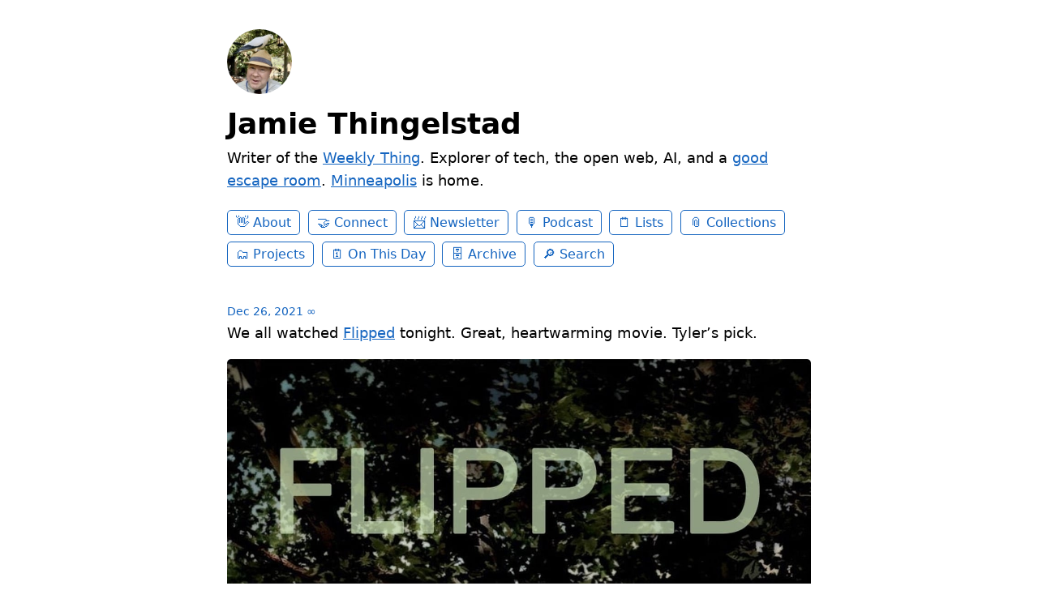

--- FILE ---
content_type: text/html; charset=utf-8
request_url: https://www.thingelstad.com/2021/12/26/we-all-watched.html
body_size: 12001
content:
<!DOCTYPE html>
<html lang="en">

<head>
  <meta charset="utf-8">
  <meta http-equiv="X-UA-Compatible" content="IE=edge">
  <meta name="viewport" content="width=device-width, initial-scale=1.0">
  <meta name="twitter:card" content="summary">
  
  <meta name="twitter:title" content="Jamie Thingelstad">
  <meta property="og:title" content="Jamie Thingelstad">
  
  
  <meta name="twitter:description" content="We all watched Flipped tonight. Great, heartwarming movie. …">
  <meta name="og:description" content="We all watched Flipped tonight. Great, heartwarming movie. …">
  <meta name="description" content="We all watched Flipped tonight. Great, heartwarming movie. Tyler’s pick.">
  
  
    
    <meta name="twitter:image" content="https://cdn.uploads.micro.blog/890/2021/ad7977bb78.jpg">
    <meta property="og:image" content="https://cdn.uploads.micro.blog/890/2021/ad7977bb78.jpg">
    
  
  <title>We all watched Flipped tonight. … | Jamie Thingelstad</title>
  <link rel="canonical" href="https://www.thingelstad.com/2021/12/26/we-all-watched.html">
  
  <link rel="stylesheet" href="/css/main.css?1767471153">
  
  
  
  
  <link rel="alternate" href="https://www.thingelstad.com/feed.xml" type="application/rss+xml" title="Jamie Thingelstad">
  <link rel="alternate" href="https://www.thingelstad.com/feed.json" type="application/json" title="Jamie Thingelstad">



  <link rel="alternate" href="https://www.thingelstad.com/podcast.xml" type="application/rss+xml" title="Podcast">
  <link rel="alternate" href="https://www.thingelstad.com/podcast.json" type="application/json" title="Podcast">


<link rel="me" href="https://micro.blog/jthingelstad">




  <link rel="me" href="https://github.com/jthingelstad">




<link rel="shortcut icon" href="https://micro.blog/jthingelstad/favicon.png" type="image/x-icon">
<link rel="EditURI" type="application/rsd+xml" href="https://www.thingelstad.com/rsd.xml">
<link rel="authorization_endpoint" href="https://micro.blog/indieauth/auth">
<link rel="token_endpoint" href="https://micro.blog/indieauth/token">
<link rel="subscribe" href="https://micro.blog/users/follow">
<link rel="webmention" href="https://micro.blog/webmention">
<link rel="micropub" href="https://micro.blog/micropub">
<link rel="microsub" href="https://micro.blog/microsub">

<link rel="stylesheet" href="/custom.css?1767471153">


  <link rel="stylesheet" href="/css/collections.css?v=7">

  <link rel="stylesheet" href="/archive_months.css?v=7">



  <script type="module">
if ('serviceWorker' in navigator) {
  navigator.serviceWorker.register('https:\/\/www.thingelstad.com\/surprise-me\/redirect.js')
    .catch((error) => {
      console.error('Service Worker registration failed:', error);
    });
}
</script>


  
<script type="module">
  const base64Decode = (text) => decodeURIComponent(atob(text));

  document.addEventListener('click', e => {
    const link = e.target.closest('a.reply-by-email');

    if (link) {
      e.preventDefault();
      window.location = base64Decode(link.dataset.meta.match(/.{2}/g).map(hex => String.fromCharCode(parseInt(hex, 16) ^ 0x24)).join(''));
    }
  });
  </script>

  <script>
	document.addEventListener('DOMContentLoaded', () => {
		const images = document.querySelectorAll('.microblog_collection img');
		let currentImageIndex = 0;
		let isMultiLightbox = false;

		function isDataURL(url) {
			return (typeof url == 'string') && url.trim().startsWith('data:');
		}

		function createLightbox() {
			
			const lightbox = document.createElement('div');
			lightbox.id = 'microblog_lightbox';
			
			const closeBtn = document.createElement('button');
			closeBtn.id = 'microblog_lightbox_close_btn';
			closeBtn.innerHTML = '&times;';
			
			const prevBtn = document.createElement('button');
			prevBtn.id = 'microblog_lightbox_prev_btn';
			prevBtn.className = 'microblog_lightbox_nav';
			prevBtn.innerHTML = '&larr;';
			
			const nextBtn = document.createElement('button');
			nextBtn.id = 'microblog_lightbox_next_btn';
			nextBtn.className = 'microblog_lightbox_nav';
			nextBtn.innerHTML = '&rarr;';
			
			const lightboxImg = document.createElement('img');
			lightboxImg.id = 'microblog_lightbox_img';
			lightboxImg.alt = 'Lightbox Image';
			
			lightbox.appendChild(closeBtn);
			lightbox.appendChild(prevBtn);
			lightbox.appendChild(lightboxImg);
			lightbox.appendChild(nextBtn);
			
			document.body.appendChild(lightbox);
		
			return { lightbox, closeBtn, prevBtn, nextBtn, lightboxImg };
		}
		
		const { 
			lightbox, 
			closeBtn, 
			prevBtn, 
			nextBtn, 
			lightboxImg 
		} = createLightbox();

		function openMultiLightbox(index) {
			isMultiLightbox = true;
			currentImageIndex = index;
			lightboxImg.src = images[index].getAttribute('data-microblog-lightbox');
			lightbox.style.display = 'flex';

			
			prevBtn.style.display = 'block';
			nextBtn.style.display = 'block';
		}
		
		function openSingleLightbox(url) {
			isMultiLightbox = false;
			lightboxImg.src = url;
			lightbox.style.display = 'flex';

			
			prevBtn.style.display = 'none';
			nextBtn.style.display = 'none';
		}

		function closeLightbox() {
			lightbox.style.display = 'none';
		}

		function navigatePrevious() {
			currentImageIndex = (currentImageIndex - 1 + images.length) % images.length;
			lightboxImg.src = images[currentImageIndex].getAttribute('data-microblog-lightbox');
		}

		function navigateNext() {
			currentImageIndex = (currentImageIndex + 1) % images.length;
			lightboxImg.src = images[currentImageIndex].getAttribute('data-microblog-lightbox');
		}

		
		images.forEach((img, index) => {
			if (isDataURL(img.src)) {
				return;
			}
			img.addEventListener('click', () => openMultiLightbox(index));
		});

		closeBtn.addEventListener('click', closeLightbox);
		prevBtn.addEventListener('click', navigatePrevious);
		nextBtn.addEventListener('click', navigateNext);

		
		document.addEventListener('keydown', (e) => {
			if (lightbox.style.display === 'flex') {
				switch (e.key) {
					case 'ArrowLeft':
						if (isMultiLightbox) {
							navigatePrevious();
						}
						break;
					case 'ArrowRight':
						if (isMultiLightbox) {
							navigateNext();
						}
						break;
					case 'Escape':
						closeLightbox();
						break;
				}
			}
		});

		
		lightbox.addEventListener('click', (e) => {
			if (e.target === lightbox) {
				closeLightbox();
			}
		});
		
		
		const single_images = document.querySelectorAll(".e-content img, .p-summary img");
		single_images.forEach(function(image) {
			
			if (image.closest(".microblog_collection")) {
				return;
			}
		
			
			if (!image.closest("a")) {
				
				const hasClickHandler = image.onclick || image.hasAttribute("onclick");
				const hasTouchHandler = image.ontouchstart || image.hasAttribute("ontouchstart");
		
				
				if (!hasClickHandler && !hasTouchHandler && !isDataURL(image.src)) {
					image.addEventListener("click", function() {
						openSingleLightbox(image.src);
					});
				}
			}
		});
	});
</script>


  
<script async src="https://plausible.io/js/pa-xrO7I6rXDNQxKbC7W5Mci.js"></script>
<script>
  window.plausible=window.plausible||function(){(plausible.q=plausible.q||[]).push(arguments)},plausible.init=plausible.init||function(i){plausible.o=i||{}};
  plausible.init()
</script>


  <script src="https://tinylytics.app/embed/dMNzEVG73Bcq1RisbGRG.js?hits&kudos=%f0%9f%91%8d&uptime&webring=avatars&countries&publicstats" defer></script>



  
</head>


<body>
  <header class="site-header">
	
	<a href="/"><img src="https://avatars.micro.blog/avatars/2025/14/1545.jpg" alt="Jamie Thingelstad Profile Photo" class="profile_photo u-photo" width="80" height="80"></a>
	
	
	<h1><a class="site-title p-name u-url" href="/">Jamie Thingelstad</a></h1>
	
	
	Writer of the <a href="https://weekly.thingelstad.com">Weekly Thing</a>. Explorer of tech, the open web, AI, and a <a href="https://www.thingelstad.com/lists/escape-rooms/">good escape room</a>. <a href="https://www.minneapolis.org">Minneapolis</a> is home.
	
	
	<nav class="site-nav">
		<ul>
			
			
			
			<li><a class="page-link About" href="/about/">About</a></li>
			
			
			
			<li><a class="page-link Connect" href="/connect/">Connect</a></li>
			
			
			
			<li><a class="page-link Newsletter" href="/newsletter/">Newsletter</a></li>
			
			
			
			<li><a class="page-link Podcast" href="/podcast/">Podcast</a></li>
			
			
			
			<li><a class="page-link Lists" href="/lists/">Lists</a></li>
			
			
			
			<li><a class="page-link Collections" href="/collections/">Collections</a></li>
			
			
			
			<li><a class="page-link Projects" href="/projects/">Projects</a></li>
			
			
			
			<li><a class="page-link On This Day" href="/on-this-day/">On This Day</a></li>
			
			
			
			<li><a class="page-link Archive" href="/archive/">Archive</a></li>
			
			
			
			<li><a class="page-link Search" href="/search/">Search</a></li>
			
			
			
		</ul>
	</nav>
	
</header>


  <div class="page-content">
    <div class="wrapper">
      
<div class="post h-entry  family">

  

  <header class="post-header">

    
    <a href="https://www.thingelstad.com/2021/12/26/we-all-watched.html" class="post-date u-url"><time class="dt-published" datetime="2021-12-26 20:57:27 -0600">Dec 26, 2021</time> ∞</a>
    
    
    
  </header>

  <article class="post-content e-content">
    <p>We all watched <a href="https://en.wikipedia.org/wiki/Flipped_(2010_film)">Flipped</a> tonight. Great, heartwarming movie. Tyler’s pick.</p>
<img src="https://cdn.uploads.micro.blog/890/2021/ad7977bb78.jpg" width="400" height="600" alt="" />

  </article>

  
    <ul class="post-tags">
        <li><a href="/categories/family/" class="category">Family</a></li>
      
    </ul>
  
  
  

  
  
  

</div>

<ul class="reply-buttons">
  
  <li><button class="tinylytics_kudos">Kudos</button></li>
  
  
  <li>








  



  <a class="reply-by-email" href="/reply-by-email/" data-meta="[base64]">✍️ Reply by email</a>

</li>
  
  
  
  
</ul>
  




<script type="text/javascript" src="https://micro.blog/conversation.js?url=https%3a%2f%2fwww.thingelstad.com%2f2021%2f12%2f26%2fwe-all-watched.html"></script>





    </div>
    
  </div>
  <footer class="site-footer">

  <div class="wrapper">
    
    <p class="custom_footer"><p style="font-size: 13px;">
<span xmlns:cc="http://creativecommons.org/ns#">This work by <span property="cc:attributionName">Jamie Thingelstad</span> is licensed under <a href="https://creativecommons.org/licenses/by-sa/4.0/?ref=chooser-v1" target="_blank" rel="license noopener noreferrer" style="display:inline-block;">CC BY-SA 4.0</a></span><br/>
Your privacy is respected without ads or tracking.<br/>
The opinions expressed here are my own and not endorsed by any affiliated entities.<br/>
No content aims to harm anyone or anything.
</p>

<div class="h-card" style="font-size: 13px;">
  <p><a href="https://www.thingelstad.com/" rel="me" class="p-name u-url">Jamie Thingelstad</a> 👨‍💻
  <img class="u-photo" style="display: none;" src="https://micro.blog/jthingelstad/avatar.jpg" />
  <a rel="me" class="u-url" style="display: none;" href="https://weekly.thingelstad.com">weekly.thingelstad.com</a>
  <p class="p-note" style="display: none;" >Technologist, leader, and family man with expertise in software, architecture, business, who actively contributes to the tech community.</p>
</div>

</p>
    
    <p class="attribution custom_footer">Hosted by <a href="https://micro.blog">Micro.blog</a>. Powered by <a href="https://tiny.micro.blog">Tiny Theme</a>. Designed with ♥ by <a href="https://www.mattlangford.com">Matt Langford</a>.</p>
  </div>

</footer>


  
  <script src="https://cdn.jsdelivr.net/npm/hls.js?v=7"></script>
  
  <script src="/js/studio.js?v=7"></script>
  

  
</body>

</html>


--- FILE ---
content_type: application/javascript;charset=utf-8
request_url: https://micro.blog/conversation.js?url=https%3a%2f%2fwww.thingelstad.com%2f2021%2f12%2f26%2fwe-all-watched.html
body_size: 2035
content:
document.write('<div class="microblog_conversation">');



// get parameters from the URL
const post_id = 12307964;
const post_url = "https://www.thingelstad.com/2021/12/26/we-all-watched.html";
const params = new URLSearchParams(window.location.search);
const token = params.get("token");
const username = params.get("username");

// reset the URL so token isn't visible
const url = new URL(window.location.href);
url.search = "";
history.pushState({}, document.title, url.toString());

document.write(`<form method="POST" class="microblog_reply_form" action="https://micro.blog/account/comments/${post_id}/post">`);

if ((username != null) && (username.length > 0)) {
	document.write(`<p class="microblog_reply_signin">Replying as @${username}:</p>`);
}
else {
	document.write('<p class="microblog_reply_signin">Sign in with <a href="https://micro.blog/account/comments/12307964/mb?url=https://www.thingelstad.com/2021/12/26/we-all-watched.html">Micro.blog</a>, <a href="https://micro.blog/account/comments/12307964/mastodon?url=https://www.thingelstad.com/2021/12/26/we-all-watched.html">Mastodon</a>, or <a href="https://micro.blog/account/comments/12307964/bluesky?url=https://www.thingelstad.com/2021/12/26/we-all-watched.html">Bluesky</a> to reply:</p>');
}

document.write(`<input type="hidden" name="token" value="${token}">`);
document.write(`<input type="hidden" name="username" value="${username}">`);
document.write(`<input type="hidden" name="url" value="${post_url}">`);

if ((username != null) && (username.length > 0)) {
	document.write(`<p class="microblog_reply_textarea"><textarea name="text" rows="4" cols="50"></textarea></p>`);
	document.write(`<p class="microblog_reply_button"><input type="submit" value="Post"></p>`);
}
else {
	document.write(`<p class="microblog_reply_textarea"><textarea name="text" rows="4" cols="50" disabled></textarea></p>`);
	document.write(`<p class="microblog_reply_button"><input type="submit" value="Post" disabled></p>`);
}

document.write('</form>');


document.write('</div>');
